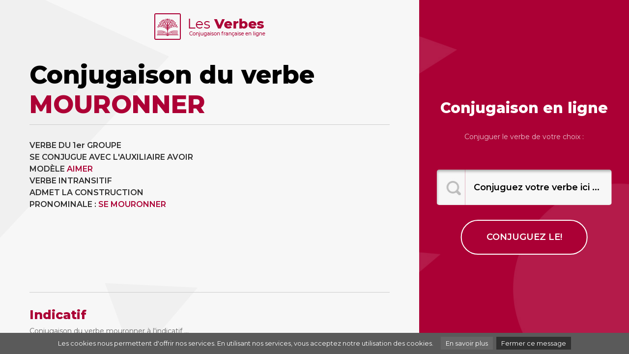

--- FILE ---
content_type: text/html; charset=UTF-8
request_url: http://www.les-verbes.com/conjuguer.php?verbe=mouronner
body_size: 3029
content:
<!doctype html>
<html lang="en">
<head>
<meta charset="utf-8">
<meta name="viewport" content="width=device-width, initial-scale=1, shrink-to-fit=no">
<title>LES VERBES - Conjugaison mouronner</title>
<meta name="description" content="Conjuguer le verbe mouronner à tous les temps." />
<meta name="keywords" content="verbes, conjuguer, conjugaison, mouronner, temps, avoir, aimer, présent, passé, imparfait, indicatif, verbe" />
<meta name="author" content="Les verbes" />
<meta http-equiv="content-language" content="en" />
<meta name="identifier-url" content="http://www.les-verbes.com" />
<meta name="revisit-after" content="30 days" />
<meta name="robot" content="index,follow,all" />
<meta property="og:image"  content="http://www.les-verbes.com/images/share.jpg" />	
<link href="https://cdnjs.cloudflare.com/ajax/libs/font-awesome/4.3.0/css/font-awesome.min.css" rel="stylesheet" type="text/css">
<link href="css/bootstrap.min.css" rel="stylesheet">
<link href="css/custom.css" rel="stylesheet">
<script language="javascript" type="text/javascript">
<!--
  function faireRecherche1() {
      alert("recherche!");
      // conjuguer.php?lang=fr&oblige=N&
  }
//-->
</script>
</head>
<body>

<!-- main wrap -->
<div class="bghome">
<div class="container-fluid">
<div class="row">

<!-- main content -->
<div class="col-sm-12 col-md-6 col-lg-7 col-xl-8 maincontentboxwrap">

<!-- logo box -->
<div class="logotop">
<a href="../"><img src="images/les-verbes.png" alt="Conjugaison des verbes français" title="Conjugaison des verbes français" /></a> 
</div>
<!-- / fin logo box -->

<!-- main content -->
<div class="maincontentbox">

<!-- titre -->
<div class="row">
<div class="col-xs-12 col-sm-12 col-md-12 col-lg-12" id="title">
<h1>Conjugaison du verbe <font color="AD0035">MOURONNER</font></h1>
</div>
</div>
<!-- titre -->

<!-- definition 1 -->
<div class="row">

<!-- fullwidth definition -->
<div class="col-xs-12 col-sm-12 col-md-12 col-lg-12" id="maincontent">

<div class="row">

<div class="col-xs-12 col-sm-12 col-md-6 col-lg-6 verbeintro">
<p class="verbeintrotxt">
VERBE DU 1er GROUPE<br />SE CONJUGUE AVEC L'AUXILIAIRE AVOIR<br />MODÈLE <a class="lien_defaut" href="/conjuguer.php?verbe=aimer">AIMER</a><br />VERBE INTRANSITIF<br />ADMET LA CONSTRUCTION PRONOMINALE : <a class="lien_defaut" href="/conjuguer.php?verbe=se mouronner&auxiliaire=pronominal">SE MOURONNER</a><br /></p>

</div>

<div class="col-xs-12 col-sm-12 col-md-6 col-lg-6 verbeintro">
<script async src="https://pagead2.googlesyndication.com/pagead/js/adsbygoogle.js"></script>
<!-- Les-verbes -->
<ins class="adsbygoogle"
     style="display:block"
     data-ad-client="ca-pub-9982563458553196"
     data-ad-slot="4270691387"
     data-ad-format="auto"
     data-full-width-responsive="true"></ins>
<script>
     (adsbygoogle = window.adsbygoogle || []).push({});
</script>
</div>


<div class="col-xs-12 col-sm-12 col-md-12 col-lg-12 verbetitle">
<h2>Indicatif</h2>
<h3>Conjugaison du verbe mouronner à l'indicatif ...</h3>
</div>

<div class="col-xs-6 col-sm-6 col-md-3 col-lg-3 verbebox">
<a href="#">Présent</a>
<p>
je mouronn<span class="conjuguaison">e</span><br />
tu mouronn<span class="conjuguaison">es</span><br />
il mouronn<span class="conjuguaison">e</span><br />
nous mouronn<span class="conjuguaison">ons</span><br />
vous mouronn<span class="conjuguaison">ez</span><br />
ils mouronn<span class="conjuguaison">ent</span><br />
</p>
</div>

<div class="col-xs-6 col-sm-6 col-md-3 col-lg-3 verbebox">
<a href="#">Passé simple</a>
        <p>
je mouronn<span class="conjuguaison">ai</span><br />
tu mouronn<span class="conjuguaison">as</span><br />
il mouronn<span class="conjuguaison">a</span><br />
nous mouronn<span class="conjuguaison">âmes</span><br />
vous mouronn<span class="conjuguaison">âtes</span><br />
ils mouronn<span class="conjuguaison">èrent</span><br />
</p>
</div>

<div class="col-xs-6 col-sm-6 col-md-3 col-lg-3 verbebox">
<a href="#">Passé composé</a>
        <p>
j'ai mouronn<span class="conjuguaison">é</span><br />
tu as mouronn<span class="conjuguaison">é</span><br />
il a mouronn<span class="conjuguaison">é</span><br />
nous avons mouronn<span class="conjuguaison">é</span><br />
vous avez mouronn<span class="conjuguaison">é</span><br />
ils ont mouronn<span class="conjuguaison">é</span><br />
</div>

<div class="col-xs-6 col-sm-6 col-md-3 col-lg-3 verbebox">
<a href="#">Passé antérieur</a>
        <p>
j'eus mouronn<span class="conjuguaison">é</span><br />
tu eus mouronn<span class="conjuguaison">é</span><br />
il eut mouronn<span class="conjuguaison">é</span><br />
nous eûmes mouronn<span class="conjuguaison">é</span><br />
vous eûtes mouronn<span class="conjuguaison">é</span><br />
ils eurent mouronn<span class="conjuguaison">é</span><br />
</p>
</div>

<div class="col-xs-6 col-sm-6 col-md-3 col-lg-3 verbebox">
<a href="#">Imparfait</a>
        <p>
je mouronn<span class="conjuguaison">ais</span><br />
tu mouronn<span class="conjuguaison">ais</span><br />
il mouronn<span class="conjuguaison">ait</span><br />
nous mouronn<span class="conjuguaison">ions</span><br />
vous mouronn<span class="conjuguaison">iez</span><br />
ils mouronn<span class="conjuguaison">aient</span><br />
</p>
</div>

<div class="col-xs-6 col-sm-6 col-md-3 col-lg-3 verbebox">
<a href="#">Futur simple</a>
        <p>
je mouronn<span class="conjuguaison">erai</span><br />
tu mouronn<span class="conjuguaison">eras</span><br />
il mouronn<span class="conjuguaison">era</span><br />
nous mouronn<span class="conjuguaison">erons</span><br />
vous mouronn<span class="conjuguaison">erez</span><br />
ils mouronn<span class="conjuguaison">eront</span><br />
</p>
</div>

<div class="col-xs-6 col-sm-6 col-md-3 col-lg-3 verbebox">
<a href="#">Plus-que-parfait</a>
        <p>
j'avais mouronn<span class="conjuguaison">é</span><br />
tu avais mouronn<span class="conjuguaison">é</span><br />
il avait mouronn<span class="conjuguaison">é</span><br />
nous avions mouronn<span class="conjuguaison">é</span><br />
vous aviez mouronn<span class="conjuguaison">é</span><br />
ils avaient mouronn<span class="conjuguaison">é</span><br />
</p>
</div>

<div class="col-xs-6 col-sm-6 col-md-3 col-lg-3 verbebox">
<a href="#">Futur antérieur</a>
        <p>
j'aurai mouronn<span class="conjuguaison">é</span><br />
tu auras mouronn<span class="conjuguaison">é</span><br />
il aura mouronn<span class="conjuguaison">é</span><br />
nous aurons mouronn<span class="conjuguaison">é</span><br />
vous aurez mouronn<span class="conjuguaison">é</span><br />
ils auront mouronn<span class="conjuguaison">é</span><br />
</p>
</div>

<div class="col-xs-12 col-sm-12 col-md-12 col-lg-12 verbetitle">
<h2>Subjonctif</h2>
<h3>Conjugaison du verbe mouronner au subjonctif ...</h3>
</div>

<div class="col-xs-6 col-sm-6 col-md-3 col-lg-3 verbebox">
<a href="#">Présent</a>
        <p>
que je mouronn<span class="conjuguaison">e</span><br />
que tu mouronn<span class="conjuguaison">es</span><br />
qu'il mouronn<span class="conjuguaison">e</span><br />
que nous mouronn<span class="conjuguaison">ions</span><br />
que vous mouronn<span class="conjuguaison">iez</span><br />
qu'ils mouronn<span class="conjuguaison">ent</span><br />
</p>
</div>

<div class="col-xs-6 col-sm-6 col-md-3 col-lg-3 verbebox">
<a href="#">Passé</a>
        <p>
que j'aie mouronn<span class="conjuguaison">é</span><br />
que tu aies mouronn<span class="conjuguaison">é</span><br />
qu'il ait mouronn<span class="conjuguaison">é</span><br />
que nous ayons mouronn<span class="conjuguaison">é</span><br />
que vous ayez mouronn<span class="conjuguaison">é</span><br />
qu'ils aient mouronn<span class="conjuguaison">é</span><br />
</p>
</div>

<div class="col-xs-6 col-sm-6 col-md-3 col-lg-3 verbebox">
<a href="#">Imparfait</a>
        <p>
que je mouronn<span class="conjuguaison">asse</span><br />
que tu mouronn<span class="conjuguaison">asses</span><br />
qu'il mouronn<span class="conjuguaison">ât</span><br />
que nous mouronn<span class="conjuguaison">assions</span><br />
que vous mouronn<span class="conjuguaison">assiez</span><br />
qu'ils mouronn<span class="conjuguaison">assent</span><br />
</p>
</div>

<div class="col-xs-6 col-sm-6 col-md-3 col-lg-3 verbebox">
<a href="#">Plus-que-parfait</a>
        <p>
que j'eusse mouronn<span class="conjuguaison">é</span><br />
que tu eusses mouronn<span class="conjuguaison">é</span><br />
qu'il eût mouronn<span class="conjuguaison">é</span><br />
que nous eussions mouronn<span class="conjuguaison">é</span><br />
que vous eussiez mouronn<span class="conjuguaison">é</span><br />
qu'ils eussent mouronn<span class="conjuguaison">é</span><br />
</p>
</div>



<div class="col-xs-12 col-sm-12 col-md-12 col-lg-12 verbetitle">
<h2>Conditionnel</h2>
<h3>Conjugaison du verbe mouronner au conditionnel ...</h3>
</div>

<div class="col-xs-6 col-sm-6 col-md-3 col-lg-3 verbebox">
<a href="#">Présent</a>
      <p>
je mouronn<span class="conjuguaison">erais</span><br />
tu mouronn<span class="conjuguaison">erais</span><br />
il mouronn<span class="conjuguaison">erait</span><br />
nous mouronn<span class="conjuguaison">erions</span><br />
vous mouronn<span class="conjuguaison">eriez</span><br />
ils mouronn<span class="conjuguaison">eraient</span><br />
</p>
</div>

<div class="col-xs-6 col-sm-6 col-md-3 col-lg-3 verbebox">
<a href="#">Passé 1re forme</a>
      <p>
j'aurais mouronn<span class="conjuguaison">é</span><br />
tu aurais mouronn<span class="conjuguaison">é</span><br />
il aurait mouronn<span class="conjuguaison">é</span><br />
nous aurions mouronn<span class="conjuguaison">é</span><br />
vous auriez mouronn<span class="conjuguaison">é</span><br />
ils auraient mouronn<span class="conjuguaison">é</span><br />
</p>
</div>

<div class="col-xs-6 col-sm-6 col-md-3 col-lg-3 verbebox">
<a href="#">Passé 2e forme</a>
      <p>
j'eusse mouronn<span class="conjuguaison">é</span><br />
tu eusses mouronn<span class="conjuguaison">é</span><br />
il eût mouronn<span class="conjuguaison">é</span><br />
nous eussions mouronn<span class="conjuguaison">é</span><br />
vous eussiez mouronn<span class="conjuguaison">é</span><br />
ils eussent mouronn<span class="conjuguaison">é</span><br />
</p>
</div>

<div class="col-xs-6 col-sm-6 col-md-3 col-lg-3 verbebox">
</div>
	
<div class="col-xs-12 col-sm-12 col-md-12 col-lg-12 verbetitle">
<h2>Impératif</h2>
</div>

<div class="col-xs-6 col-sm-6 col-md-3 col-lg-3 verbebox">
<a href="#">Présent</a>
<p>
-<br />
 mouronn<span class="conjuguaison">ons</span><br />
 mouronn<span class="conjuguaison">ez</span><br />
</p>
</div>

<div class="col-xs-6 col-sm-6 col-md-3 col-lg-3 verbebox">
<a href="#">Passé</a>
<p>
-<br />
 ayons mouronn<span class="conjuguaison">é</span><br />
 ayez mouronn<span class="conjuguaison">é</span><br />
</p>
</div>

<div class="col-xs-12 col-sm-12 col-md-12 col-lg-12 verbetitle">
<h2>Infinitif</h2>
</div>

<div class="col-xs-6 col-sm-6 col-md-3 col-lg-3 verbebox">
<a href="#">Présent</a>
<p>
mouronner<br />
</p>
</div>

<div class="col-xs-6 col-sm-6 col-md-3 col-lg-3 verbebox">
<a href="#">Passé</a>
<p>
 avoir mouronn<span class="conjuguaison">é</span><br />
</p>
</div>

<div class="col-xs-12 col-sm-12 col-md-12 col-lg-12 verbetitle">
<h2>Participe</h2>
</div>

<div class="col-xs-6 col-sm-6 col-md-3 col-lg-3 verbebox">
<a href="#">Présent</a>
<p>
 mouronn<span class="conjuguaison">ant</span><br />
</p>
</div>

<div class="col-xs-6 col-sm-6 col-md-3 col-lg-3 verbebox">
<a href="#">Passé</a>
<p>
  mouronn<span class="conjuguaison">é</span><br />
</p>
</div>

<div class="col-xs-12 col-sm-12 col-md-12 col-lg-12 verbetitle">
<h2>Règles de conjugaison</h2>
</div>

<div class="col-xs-12 col-sm-12 col-md-12 col-lg-12 verbebox">
<p>
Aucune règle spécifique pour la conjugaison du verbe </p>
</div>

<div class="col-xs-12 col-sm-12 col-md-12 col-lg-12 zonepub">
<script async src="https://pagead2.googlesyndication.com/pagead/js/adsbygoogle.js"></script>
<!-- Les-verbes -->
<ins class="adsbygoogle"
     style="display:block"
     data-ad-client="ca-pub-9982563458553196"
     data-ad-slot="4270691387"
     data-ad-format="auto"
     data-full-width-responsive="true"></ins>
<script>
     (adsbygoogle = window.adsbygoogle || []).push({});
</script>
</div>

<div class="col-xs-12 col-sm-12 col-md-12 col-lg-12 verbetitle">
<h2>Verbes similaires</h2>
</div>

<div class="col-xs-6 col-sm-6 col-md-3 col-lg-3 verbeboxlink">
<a class="lien_defaut" href="/conjuguer.php?verbe=griller">griller</a><a class="lien_defaut" href="/conjuguer.php?verbe=biscuiter">biscuiter</a><a class="lien_defaut" href="/conjuguer.php?verbe=conformer">conformer</a><a class="lien_defaut" href="/conjuguer.php?verbe=bibarder">bibarder</a></div>
		
		<div class="col-xs-6 col-sm-6 col-md-3 col-lg-3 verbeboxlink">
<a class="lien_defaut" href="/conjuguer.php?verbe=controverser">controverser</a><a class="lien_defaut" href="/conjuguer.php?verbe=ligaturer">ligaturer</a><a class="lien_defaut" href="/conjuguer.php?verbe=d&eacute;pocher">dépocher</a><a class="lien_defaut" href="/conjuguer.php?verbe=phantasmer">phantasmer</a></div>
		
		<div class="col-xs-6 col-sm-6 col-md-3 col-lg-3 verbeboxlink">
<a class="lien_defaut" href="/conjuguer.php?verbe=d&eacute;barboter">débarboter</a><a class="lien_defaut" href="/conjuguer.php?verbe=michetonner">michetonner</a><a class="lien_defaut" href="/conjuguer.php?verbe=banquer">banquer</a><a class="lien_defaut" href="/conjuguer.php?verbe=cloner">cloner</a></div>
		
		<div class="col-xs-6 col-sm-6 col-md-3 col-lg-3 verbeboxlink">
<a class="lien_defaut" href="/conjuguer.php?verbe=musiquer">musiquer</a><a class="lien_defaut" href="/conjuguer.php?verbe=escarper">escarper</a><a class="lien_defaut" href="/conjuguer.php?verbe=picter">picter</a><a class="lien_defaut" href="/conjuguer.php?verbe=destocker">destocker</a></div>

</div>

</div>
<!-- fullwidth definition -->

</div>
<!-- definition 1 -->

</div>
<!-- / main content definition 1 -->

<!-- footer box -->
<div class="footerboxbottom">
Copyright <a href="../">Les Verbes</a>  © Toute reproduction même partielle est strictement interdite<br>
<a href="https://www.le-dictionnaire.com/definition/mouronner" target="_blank">Définitionmouronner</a> |
<a href="https://www.synonymes.com/synonyme.php?mot=mouronner" target="_blank">Synonyme mouronner</a> |
<a href="http://synonymes.net/fr/mouronner.html" target="_blank">Synonymes mouronner</a>
</div>
<!-- / fin footer box -->

</div><!-- / fin main content -->

<!-- search box -->
<div class="col-sm-12 col-md-6 col-lg-5 col-xl-4 searchbox">

<!-- search box -->
<div class="searchboxwrap">

<h2>Conjugaison en ligne</h2>
<p>Conjuguer le verbe de votre choix :</p>

<form style="display:inline;" action="conjuguer.php" method="GET">
<div class="searchfeildwrap">
<input name="verbe" type="text" class="formfeild" value="Conjuguez votre verbe ici ..." onfocus="this.value=''">
</div>
<input type="submit" id="submit" class="formbtn" value="conjuguez le!">
<!--input class="searchsubmit" type="image" src="images/btn-recherche-xl.png" /-->
</form>

</div>
<!-- / fin search box -->

</div>
</div>
</div>
<!-- / fin main wrap -->

<script src="http://www.google-analytics.com/urchin.js" type="text/javascript">
</script>
<script type="text/javascript">
_uacct = "UA-131532-58";
urchinTracker();
</script>


<script src="../js/cookiechoices.js"></script>
<script>
  document.addEventListener('DOMContentLoaded', function(event) {
    cookieChoices.showCookieConsentBar('Les cookies nous permettent d\'offrir nos services. En utilisant nos services, vous acceptez notre utilisation des cookies.',
      'Fermer ce message', 'En savoir plus', 'http://www.storpub.com/legal.html#cookie');
  });
</script>

</body>
</html>


--- FILE ---
content_type: text/html; charset=utf-8
request_url: https://www.google.com/recaptcha/api2/aframe
body_size: 269
content:
<!DOCTYPE HTML><html><head><meta http-equiv="content-type" content="text/html; charset=UTF-8"></head><body><script nonce="IBv7X3E6dyFH-BZPJm-irw">/** Anti-fraud and anti-abuse applications only. See google.com/recaptcha */ try{var clients={'sodar':'https://pagead2.googlesyndication.com/pagead/sodar?'};window.addEventListener("message",function(a){try{if(a.source===window.parent){var b=JSON.parse(a.data);var c=clients[b['id']];if(c){var d=document.createElement('img');d.src=c+b['params']+'&rc='+(localStorage.getItem("rc::a")?sessionStorage.getItem("rc::b"):"");window.document.body.appendChild(d);sessionStorage.setItem("rc::e",parseInt(sessionStorage.getItem("rc::e")||0)+1);localStorage.setItem("rc::h",'1769248574771');}}}catch(b){}});window.parent.postMessage("_grecaptcha_ready", "*");}catch(b){}</script></body></html>